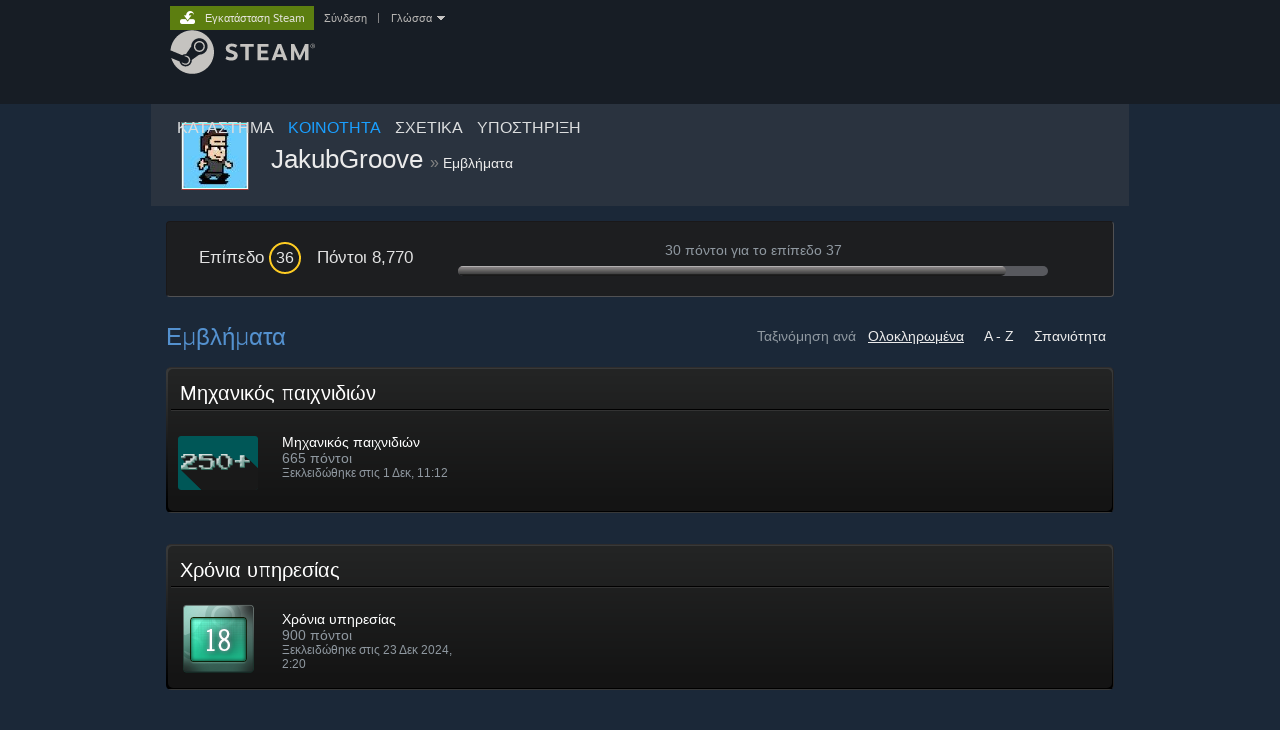

--- FILE ---
content_type: text/html; charset=UTF-8
request_url: https://steamcommunity.com/id/jakubgroove/badges/?l=greek
body_size: 11202
content:
<!DOCTYPE html>
<html class=" responsive DesktopUI" lang="el"  >
<head>
	<meta http-equiv="Content-Type" content="text/html; charset=UTF-8">
			<meta name="viewport" content="width=device-width,initial-scale=1">
		<meta name="theme-color" content="#171a21">
		<title>Κοινότητα Steam :: Εμβλήματα Steam</title>
	<link rel="shortcut icon" href="/favicon.ico" type="image/x-icon">

	
	
	<link href="https://community.akamai.steamstatic.com/public/shared/css/motiva_sans.css?v=G517uopaUy8x&amp;l=greek&amp;_cdn=akamai" rel="stylesheet" type="text/css">
<link href="https://community.akamai.steamstatic.com/public/shared/css/buttons.css?v=WgcGW2rjIiQ0&amp;l=greek&amp;_cdn=akamai" rel="stylesheet" type="text/css">
<link href="https://community.akamai.steamstatic.com/public/shared/css/shared_global.css?v=ZVEmo9tDxc05&amp;l=greek&amp;_cdn=akamai" rel="stylesheet" type="text/css">
<link href="https://community.akamai.steamstatic.com/public/css/globalv2.css?v=YdooKT9oS9ho&amp;l=greek&amp;_cdn=akamai" rel="stylesheet" type="text/css">
<link href="https://community.akamai.steamstatic.com/public/shared/css/motiva_sans.css?v=G517uopaUy8x&amp;l=greek&amp;_cdn=akamai" rel="stylesheet" type="text/css">
<link href="https://community.akamai.steamstatic.com/public/css/skin_1/profilev2.css?v=LvFDTBxylb0A&amp;l=greek&amp;_cdn=akamai" rel="stylesheet" type="text/css">
<link href="https://community.akamai.steamstatic.com/public/css/skin_1/badges.css?v=a33ntzZweMuX&amp;l=greek&amp;_cdn=akamai" rel="stylesheet" type="text/css">
<link href="https://community.akamai.steamstatic.com/public/shared/css/shared_responsive.css?v=T9DkP-N9nvck&amp;l=greek&amp;_cdn=akamai" rel="stylesheet" type="text/css">
<link href="https://community.akamai.steamstatic.com/public/css/skin_1/header.css?v=CMT0GkdQa1OT&amp;l=greek&amp;_cdn=akamai" rel="stylesheet" type="text/css">
<script type="text/javascript">
	var __PrototypePreserve=[];
	__PrototypePreserve[0] = Array.from;
	__PrototypePreserve[1] = Array.prototype.filter;
	__PrototypePreserve[2] = Array.prototype.flatMap;
	__PrototypePreserve[3] = Array.prototype.find;
	__PrototypePreserve[4] = Array.prototype.some;
	__PrototypePreserve[5] = Function.prototype.bind;
	__PrototypePreserve[6] = HTMLElement.prototype.scrollTo;
</script>
<script type="text/javascript" src="https://community.akamai.steamstatic.com/public/javascript/prototype-1.7.js?v=npJElBnrEO6W&amp;l=greek&amp;_cdn=akamai"></script>
<script type="text/javascript">
	Array.from = __PrototypePreserve[0] || Array.from;
	Array.prototype.filter = __PrototypePreserve[1] || Array.prototype.filter;
	Array.prototype.flatMap = __PrototypePreserve[2] || Array.prototype.flatMap;
	Array.prototype.find = __PrototypePreserve[3] || Array.prototype.find;
	Array.prototype.some = __PrototypePreserve[4] || Array.prototype.some;
	Function.prototype.bind = __PrototypePreserve[5] || Function.prototype.bind;
	HTMLElement.prototype.scrollTo = __PrototypePreserve[6] || HTMLElement.prototype.scrollTo;
</script>
<script type="text/javascript">
	var __ScriptaculousPreserve=[];
	__ScriptaculousPreserve[0] = Array.from;
	__ScriptaculousPreserve[1] = Function.prototype.bind;
	__ScriptaculousPreserve[2] = HTMLElement.prototype.scrollTo;
</script>
<script type="text/javascript" src="https://community.akamai.steamstatic.com/public/javascript/scriptaculous/_combined.js?v=pbdAKOcDIgbC&amp;l=greek&amp;_cdn=akamai&amp;load=effects,controls,slider,dragdrop"></script>
<script type="text/javascript">
	Array.from = __ScriptaculousPreserve[0] || Array.from;
	Function.prototype.bind = __ScriptaculousPreserve[1] || Function.prototype.bind;
	HTMLElement.prototype.scrollTo = __ScriptaculousPreserve[2] || HTMLElement.prototype.scrollTo;
delete String['__parseStyleElement'];  Prototype.Browser.WebKit = true;</script>
<script type="text/javascript">VALVE_PUBLIC_PATH = "https:\/\/community.akamai.steamstatic.com\/public\/";</script><script type="text/javascript" src="https://community.akamai.steamstatic.com/public/javascript/global.js?v=U6jdk9_pQEcx&amp;l=greek&amp;_cdn=akamai"></script>
<script type="text/javascript" src="https://community.akamai.steamstatic.com/public/javascript/jquery-1.11.1.min.js?v=gQHVlrK4-jX-&amp;l=greek&amp;_cdn=akamai"></script>
<script type="text/javascript" src="https://community.akamai.steamstatic.com/public/shared/javascript/tooltip.js?v=LZHsOVauqTrm&amp;l=greek&amp;_cdn=akamai"></script>
<script type="text/javascript" src="https://community.akamai.steamstatic.com/public/shared/javascript/shared_global.js?v=7vDU1Gf_nTQB&amp;l=greek&amp;_cdn=akamai"></script>
<script type="text/javascript" src="https://community.akamai.steamstatic.com/public/shared/javascript/auth_refresh.js?v=w6QbwI-5-j2S&amp;l=greek&amp;_cdn=akamai"></script>
<script type="text/javascript">Object.seal && [ Object, Array, String, Number ].map( function( builtin ) { Object.seal( builtin.prototype ); } );</script><script type="text/javascript">$J = jQuery.noConflict();
if ( typeof JSON != 'object' || !JSON.stringify || !JSON.parse ) { document.write( "<scr" + "ipt type=\"text\/javascript\" src=\"https:\/\/community.akamai.steamstatic.com\/public\/javascript\/json2.js?v=54NKNglvGTO8&amp;l=greek&amp;_cdn=akamai\"><\/script>\n" ); };
</script>
		<script type="text/javascript">
			document.addEventListener('DOMContentLoaded', function(event) {
				SetupTooltips( { tooltipCSSClass: 'community_tooltip'} );
		});
		</script><script type="text/javascript" src="https://community.akamai.steamstatic.com/public/javascript/badges.js?v=wxxHPeBfQLX7&amp;l=greek&amp;_cdn=akamai"></script>
<script type="text/javascript" src="https://community.akamai.steamstatic.com/public/shared/javascript/shared_responsive_adapter.js?v=55K7PzPzohAB&amp;l=greek&amp;_cdn=akamai"></script>

						<meta name="twitter:card" content="summary">
					<meta name="Description" content="Ο JakubGroove ξεκλείδωσε 34 εμβλήματα στο Steam, για συνολικά 8,770 εμπειρία. Επίπεδο Steam: 36.">
			
	<meta name="twitter:site" content="@steam" />

						<meta property="og:title" content="Εμβλήματα Steam του JakubGroove">
					<meta property="twitter:title" content="Εμβλήματα Steam του JakubGroove">
					<meta property="og:type" content="website">
					<meta property="fb:app_id" content="105386699540688">
					<meta property="og:description" content="Ο JakubGroove ξεκλείδωσε 34 εμβλήματα στο Steam, για συνολικά 8,770 εμπειρία. Επίπεδο Steam: 36.">
					<meta property="twitter:description" content="Ο JakubGroove ξεκλείδωσε 34 εμβλήματα στο Steam, για συνολικά 8,770 εμπειρία. Επίπεδο Steam: 36.">
			
	
			<link rel="image_src" href="https://avatars.akamai.steamstatic.com/407e171f8e2bfb63d5b0e2fc1e546514b1636f86_medium.jpg">
		<meta property="og:image" content="https://avatars.akamai.steamstatic.com/407e171f8e2bfb63d5b0e2fc1e546514b1636f86_medium.jpg">
		<meta name="twitter:image" content="https://avatars.akamai.steamstatic.com/407e171f8e2bfb63d5b0e2fc1e546514b1636f86_medium.jpg" />
				
	
	
	
	
	</head>
<body class="flat_page responsive_page ">


<div class="responsive_page_frame with_header">
						<div role="navigation" class="responsive_page_menu_ctn mainmenu" aria-label="Μενού για κινητές συσκευές">
				<div class="responsive_page_menu"  id="responsive_page_menu">
										<div class="mainmenu_contents">
						<div class="mainmenu_contents_items">
															<a class="menuitem" href="https://steamcommunity.com/login/home/?goto=id%2Fjakubgroove%2Fbadges%2F%3Fl%3Dgreek">
									Σύνδεση								</a>
															<a class="menuitem supernav" href="https://store.steampowered.com/" data-tooltip-type="selector" data-tooltip-content=".submenu_Store">
				Κατάστημα			</a>
			<div class="submenu_Store" style="display: none;" data-submenuid="Store">
														<a class="submenuitem" href="https://store.steampowered.com/">
						Αρχική											</a>
														<a class="submenuitem" href="https://store.steampowered.com/explore/">
						Σειρά ανακάλυψης											</a>
														<a class="submenuitem" href="https://steamcommunity.com/my/wishlist/">
						Λίστα Επιθυμιών											</a>
														<a class="submenuitem" href="https://store.steampowered.com/points/shop/">
						Μαγαζί Πόντων											</a>
														<a class="submenuitem" href="https://store.steampowered.com/news/">
						Νέα											</a>
														<a class="submenuitem" href="https://store.steampowered.com/stats/">
						Στατιστικά											</a>
							</div>
										<a class="menuitem supernav supernav_active" href="https://steamcommunity.com/" data-tooltip-type="selector" data-tooltip-content=".submenu_Community">
				Κοινότητα			</a>
			<div class="submenu_Community" style="display: none;" data-submenuid="Community">
														<a class="submenuitem" href="https://steamcommunity.com/">
						Αρχική											</a>
														<a class="submenuitem" href="https://steamcommunity.com/discussions/">
						Συζητήσεις											</a>
														<a class="submenuitem" href="https://steamcommunity.com/workshop/">
						Εργαστήρι											</a>
														<a class="submenuitem" href="https://steamcommunity.com/market/">
						Αγορά											</a>
														<a class="submenuitem" href="https://steamcommunity.com/?subsection=broadcasts">
						Μεταδόσεις											</a>
							</div>
										<a class="menuitem " href="https://store.steampowered.com/about/">
				Σχετικά			</a>
										<a class="menuitem " href="https://help.steampowered.com/el/">
				Υποστήριξη			</a>
			
							<div class="minor_menu_items">
																								<div class="menuitem change_language_action">
									Αλλαγή γλώσσας								</div>
																																	<a class="menuitem" href="https://store.steampowered.com/mobile" target="_blank" rel="noreferrer">Αποκτήστε την εφαρμογή Steam για κινητές συσκευές</a>
																									<div class="menuitem" role="link" onclick="Responsive_RequestDesktopView();">
										Προβολή ιστοσελίδας για υπολογιστές									</div>
															</div>
						</div>
						<div class="mainmenu_footer_spacer  "></div>
						<div class="mainmenu_footer">
															<div class="mainmenu_footer_logo"><img src="https://community.akamai.steamstatic.com/public/shared/images/responsive/footerLogo_valve_new.png"></div>
								© Valve Corporation. Με επιφύλαξη κάθε νόμιμου δικαιώματος. Όλα τα εμπορικά σήματα είναι ιδιοκτησία των αντίστοιχων δικαιούχων τους στις ΗΠΑ και σε άλλες χώρες.								<span class="mainmenu_valve_links">
									<a href="https://store.steampowered.com/privacy_agreement/" target="_blank">Πολιτική Απορρήτου</a>
									&nbsp;| &nbsp;<a href="http://www.valvesoftware.com/legal.htm" target="_blank">Νομικά</a>
									&nbsp;| &nbsp;<a href="https://help.steampowered.com/faqs/view/10BB-D27A-6378-4436" target="_blank">Προσβασιμότητα</a>
									&nbsp;| &nbsp;<a href="https://store.steampowered.com/subscriber_agreement/" target="_blank">Συμφωνητικό Συνδρομητή Steam</a>
									&nbsp;| &nbsp;<a href="https://store.steampowered.com/steam_refunds/" target="_blank">Επιστροφές χρημάτων</a>
								</span>
													</div>
					</div>
									</div>
			</div>
		
		<div class="responsive_local_menu_tab"></div>

		<div class="responsive_page_menu_ctn localmenu">
			<div class="responsive_page_menu"  id="responsive_page_local_menu" data-panel="{&quot;onOptionsActionDescription&quot;:&quot;#filter_toggle&quot;,&quot;onOptionsButton&quot;:&quot;Responsive_ToggleLocalMenu()&quot;,&quot;onCancelButton&quot;:&quot;Responsive_ToggleLocalMenu()&quot;}">
				<div class="localmenu_content" data-panel="{&quot;maintainY&quot;:true,&quot;bFocusRingRoot&quot;:true,&quot;flow-children&quot;:&quot;column&quot;}">
				</div>
			</div>
		</div>



					<div class="responsive_header">
				<div class="responsive_header_content">
					<div id="responsive_menu_logo">
						<img src="https://community.akamai.steamstatic.com/public/shared/images/responsive/header_menu_hamburger.png" height="100%">
											</div>
					<div class="responsive_header_logo">
						<a href="https://store.steampowered.com/">
															<img src="https://community.akamai.steamstatic.com/public/shared/images/responsive/header_logo.png" height="36" border="0" alt="STEAM">
													</a>
					</div>
									</div>
			</div>
		
		<div class="responsive_page_content_overlay">

		</div>

		<div class="responsive_fixonscroll_ctn nonresponsive_hidden ">
		</div>
	
	<div class="responsive_page_content">

		<div role="banner" id="global_header" data-panel="{&quot;flow-children&quot;:&quot;row&quot;}">
	<div class="content">
		<div class="logo">
			<span id="logo_holder">
									<a href="https://store.steampowered.com/" aria-label="Σύνδεσμος προς την αρχική σελίδα του Steam">
						<img src="https://community.akamai.steamstatic.com/public/shared/images/header/logo_steam.svg?t=962016" width="176" height="44" alt="Σύνδεσμος προς την αρχική σελίδα του Steam">
					</a>
							</span>
		</div>

			<div role="navigation" class="supernav_container" aria-label="Ενιαίο μενού">
								<a class="menuitem supernav" href="https://store.steampowered.com/" data-tooltip-type="selector" data-tooltip-content=".submenu_Store">
				ΚΑΤΑΣΤΗΜΑ			</a>
			<div class="submenu_Store" style="display: none;" data-submenuid="Store">
														<a class="submenuitem" href="https://store.steampowered.com/">
						Αρχική											</a>
														<a class="submenuitem" href="https://store.steampowered.com/explore/">
						Σειρά ανακάλυψης											</a>
														<a class="submenuitem" href="https://steamcommunity.com/my/wishlist/">
						Λίστα Επιθυμιών											</a>
														<a class="submenuitem" href="https://store.steampowered.com/points/shop/">
						Μαγαζί Πόντων											</a>
														<a class="submenuitem" href="https://store.steampowered.com/news/">
						Νέα											</a>
														<a class="submenuitem" href="https://store.steampowered.com/stats/">
						Στατιστικά											</a>
							</div>
										<a class="menuitem supernav supernav_active" href="https://steamcommunity.com/" data-tooltip-type="selector" data-tooltip-content=".submenu_Community">
				ΚΟΙΝΟΤΗΤΑ			</a>
			<div class="submenu_Community" style="display: none;" data-submenuid="Community">
														<a class="submenuitem" href="https://steamcommunity.com/">
						Αρχική											</a>
														<a class="submenuitem" href="https://steamcommunity.com/discussions/">
						Συζητήσεις											</a>
														<a class="submenuitem" href="https://steamcommunity.com/workshop/">
						Εργαστήρι											</a>
														<a class="submenuitem" href="https://steamcommunity.com/market/">
						Αγορά											</a>
														<a class="submenuitem" href="https://steamcommunity.com/?subsection=broadcasts">
						Μεταδόσεις											</a>
							</div>
										<a class="menuitem " href="https://store.steampowered.com/about/">
				Σχετικά			</a>
										<a class="menuitem " href="https://help.steampowered.com/el/">
				ΥΠΟΣΤΗΡΙΞΗ			</a>
				</div>
	<script type="text/javascript">
		jQuery(function($) {
			$('#global_header .supernav').v_tooltip({'location':'bottom', 'destroyWhenDone': false, 'tooltipClass': 'supernav_content', 'offsetY':-6, 'offsetX': 1, 'horizontalSnap': 4, 'tooltipParent': '#global_header .supernav_container', 'correctForScreenSize': false});
		});
	</script>

		<div id="global_actions">
			<div role="navigation" id="global_action_menu" aria-label="Μενού λογαριασμού">
									<a class="header_installsteam_btn header_installsteam_btn_green" href="https://store.steampowered.com/about/">
						<div class="header_installsteam_btn_content">
							Εγκατάσταση Steam						</div>
					</a>
				
				
									<a class="global_action_link" href="https://steamcommunity.com/login/home/?goto=id%2Fjakubgroove%2Fbadges%2F%3Fl%3Dgreek">Σύνδεση</a>
											&nbsp;|&nbsp;
						<span class="pulldown global_action_link" id="language_pulldown" onclick="ShowMenu( this, 'language_dropdown', 'right' );">Γλώσσα</span>
						<div class="popup_block_new" id="language_dropdown" style="display: none;">
							<div class="popup_body popup_menu">
																																					<a class="popup_menu_item tight" href="?l=schinese" onclick="ChangeLanguage( 'schinese' ); return false;">简体中文 (Απλοποιημένα κινεζικά)</a>
																													<a class="popup_menu_item tight" href="?l=tchinese" onclick="ChangeLanguage( 'tchinese' ); return false;">繁體中文 (Παραδοσιακά κινεζικά)</a>
																													<a class="popup_menu_item tight" href="?l=japanese" onclick="ChangeLanguage( 'japanese' ); return false;">日本語 (Ιαπωνικά)</a>
																													<a class="popup_menu_item tight" href="?l=koreana" onclick="ChangeLanguage( 'koreana' ); return false;">한국어 (Κορεατικά)</a>
																													<a class="popup_menu_item tight" href="?l=thai" onclick="ChangeLanguage( 'thai' ); return false;">ไทย (Ταϊλανδικά)</a>
																													<a class="popup_menu_item tight" href="?l=bulgarian" onclick="ChangeLanguage( 'bulgarian' ); return false;">Български (Βουλγαρικά)</a>
																													<a class="popup_menu_item tight" href="?l=czech" onclick="ChangeLanguage( 'czech' ); return false;">Čeština (Τσεχικά)</a>
																													<a class="popup_menu_item tight" href="?l=danish" onclick="ChangeLanguage( 'danish' ); return false;">Dansk (Δανικά)</a>
																													<a class="popup_menu_item tight" href="?l=german" onclick="ChangeLanguage( 'german' ); return false;">Deutsch (Γερμανικά)</a>
																													<a class="popup_menu_item tight" href="?l=english" onclick="ChangeLanguage( 'english' ); return false;">English (Αγγλικά)</a>
																													<a class="popup_menu_item tight" href="?l=spanish" onclick="ChangeLanguage( 'spanish' ); return false;">Español – España (Ισπανικά – Ισπανία)</a>
																													<a class="popup_menu_item tight" href="?l=latam" onclick="ChangeLanguage( 'latam' ); return false;">Español – Latinoamérica (Ισπανικά – Λατινική Αμερική)</a>
																																							<a class="popup_menu_item tight" href="?l=french" onclick="ChangeLanguage( 'french' ); return false;">Français (Γαλλικά)</a>
																													<a class="popup_menu_item tight" href="?l=italian" onclick="ChangeLanguage( 'italian' ); return false;">Italiano (Ιταλικά)</a>
																													<a class="popup_menu_item tight" href="?l=indonesian" onclick="ChangeLanguage( 'indonesian' ); return false;">Bahasa Indonesia (Ινδονησιακά)</a>
																													<a class="popup_menu_item tight" href="?l=hungarian" onclick="ChangeLanguage( 'hungarian' ); return false;">Magyar (Ουγγρικά)</a>
																													<a class="popup_menu_item tight" href="?l=dutch" onclick="ChangeLanguage( 'dutch' ); return false;">Nederlands (Ολλανδικά)</a>
																													<a class="popup_menu_item tight" href="?l=norwegian" onclick="ChangeLanguage( 'norwegian' ); return false;">Norsk (Νορβηγικά)</a>
																													<a class="popup_menu_item tight" href="?l=polish" onclick="ChangeLanguage( 'polish' ); return false;">Polski (Πολωνικά)</a>
																													<a class="popup_menu_item tight" href="?l=portuguese" onclick="ChangeLanguage( 'portuguese' ); return false;">Português (Πορτογαλικά – Πορτογαλία)</a>
																													<a class="popup_menu_item tight" href="?l=brazilian" onclick="ChangeLanguage( 'brazilian' ); return false;">Português – Brasil (Πορτογαλικά – Βραζιλία)</a>
																													<a class="popup_menu_item tight" href="?l=romanian" onclick="ChangeLanguage( 'romanian' ); return false;">Română (Ρουμανικά)</a>
																													<a class="popup_menu_item tight" href="?l=russian" onclick="ChangeLanguage( 'russian' ); return false;">Русский (Ρωσικά)</a>
																													<a class="popup_menu_item tight" href="?l=finnish" onclick="ChangeLanguage( 'finnish' ); return false;">Suomi (Φινλανδικά)</a>
																													<a class="popup_menu_item tight" href="?l=swedish" onclick="ChangeLanguage( 'swedish' ); return false;">Svenska (Σουηδικά)</a>
																													<a class="popup_menu_item tight" href="?l=turkish" onclick="ChangeLanguage( 'turkish' ); return false;">Türkçe (Τουρκικά)</a>
																													<a class="popup_menu_item tight" href="?l=vietnamese" onclick="ChangeLanguage( 'vietnamese' ); return false;">Tiếng Việt (Βιετναμικά)</a>
																													<a class="popup_menu_item tight" href="?l=ukrainian" onclick="ChangeLanguage( 'ukrainian' ); return false;">Українська (Ουκρανικά)</a>
																									<a class="popup_menu_item tight" href="https://www.valvesoftware.com/en/contact?contact-person=Translation%20Team%20Feedback" target="_blank">Αναφορά προβλήματος μετάφρασης</a>
							</div>
						</div>
												</div>
					</div>
			</div>
</div>
<script type="text/javascript">
	g_sessionID = "4b1e4d79327aa0356a6d6ad1";
	g_steamID = false;
	g_strLanguage = "greek";
	g_SNR = '2_100300_badges_';
	g_bAllowAppImpressions = true;
		g_ContentDescriptorPreferences = [1,3,4];

	

	// We always want to have the timezone cookie set for PHP to use
	setTimezoneCookies();

	$J( function() {

		InitMiniprofileHovers(( 'https%3A%2F%2Fsteamcommunity.com' ));
		InitEmoticonHovers();
		ApplyAdultContentPreferences();
	});

	$J( function() { InitEconomyHovers( "https:\/\/community.akamai.steamstatic.com\/public\/css\/skin_1\/economy.css?v=y0DEvVieJ9Nb&l=greek&_cdn=akamai", "https:\/\/community.akamai.steamstatic.com\/public\/javascript\/economy_common.js?v=dYzQu8lLLFdK&l=greek&_cdn=akamai", "https:\/\/community.akamai.steamstatic.com\/public\/javascript\/economy.js?v=dkJ6rg1qqS0m&l=greek&_cdn=akamai" );});</script>

		<div role="main" class="responsive_page_template_content" id="responsive_page_template_content" data-panel="{&quot;autoFocus&quot;:true}" >

			<script type="text/javascript">
	var g_strProfileURL = 'https://steamcommunity.com/id/jakubgroove';
</script>
<div class="pagecontent">
	<div class="profile_small_header_bg">
	<div class="profile_small_header_texture" data-panel="{&quot;flow-children&quot;:&quot;row&quot;}">
		<a href="https://steamcommunity.com/id/jakubgroove">
			<div class="profile_small_header_avatar">
				<div class="playerAvatar medium offline">
												<div class="profile_avatar_frame">
					<picture>
						<source media="(prefers-reduced-motion: reduce)" srcset="https://shared.akamai.steamstatic.com/community_assets/images/items/601220/0febea9baad379af11cdb3cc8c41ea77bf822813.png"></source>
						<source srcset="https://shared.akamai.steamstatic.com/community_assets/images/items/601220/f12e03ad412fa9c27e6d1443b2d1b1028dbf2faa.png"></source>
						<img src="https://shared.akamai.steamstatic.com/community_assets/images/items/601220/f12e03ad412fa9c27e6d1443b2d1b1028dbf2faa.png">
					</picture>
				</div>
													<picture>
				<source media="(prefers-reduced-motion: reduce)" srcset="https://avatars.akamai.steamstatic.com/407e171f8e2bfb63d5b0e2fc1e546514b1636f86_medium.jpg"></source>
				<img srcset="https://avatars.akamai.steamstatic.com/407e171f8e2bfb63d5b0e2fc1e546514b1636f86_medium.jpg" >
			</picture>
						</div>
			</div>
		</a>
		<div class="profile_small_header_text">
			<span class="profile_small_header_name">
				<a class="whiteLink persona_name_text_content" href="https://steamcommunity.com/id/jakubgroove">
					JakubGroove				</a>
			</span>
							<span class="profile_small_header_arrow">&raquo;</span>
				<a class="whiteLink"  href="https://steamcommunity.com/id/jakubgroove/badges/"><span class="profile_small_header_location">Εμβλήματα</span></a>
			
					</div>
			</div>
</div>
	<div class="maincontent">

					<div class="profile_xp_block">
				<div class="profile_xp_block_left">
					<span class="profile_xp_block_level">Επίπεδο <span class="friendPlayerLevel lvl_30"><span class="friendPlayerLevelNum">36</span></span></span>
					<span class="profile_xp_block_xp">Πόντοι 8,770</span>
				</div>
								<div class="profile_xp_block_mid">
					<div class="profile_xp_block_remaining">30 πόντοι για το επίπεδο 37</div>
					<div class="profile_xp_block_remaining_bar">
						<div class="profile_xp_block_remaining_bar_progress" style="width: 93%"></div>
					</div>
				</div>
				<div style="clear: both"></div>
			</div>
		
		
		<div class="profile_badges_header">
			<div class="profile_badges_sortoptions">
				<span>Ταξινόμηση ανά</span>
									<a class="badge_sort_option whiteLink active" href="https://steamcommunity.com/id/jakubgroove/badges/?sort=c">
						Ολοκληρωμένα					</a>
									<a class="badge_sort_option whiteLink " href="https://steamcommunity.com/id/jakubgroove/badges/?sort=a">
						A - Z					</a>
									<a class="badge_sort_option whiteLink " href="https://steamcommunity.com/id/jakubgroove/badges/?sort=r">
						Σπανιότητα					</a>
							</div>
			<div class="profile_badges_header_title">
				Εμβλήματα			</div>
		</div>

		
		<div class="badges_sheet">
							<div id="image_group_scroll_badge_images_badge_13"></div><script type="text/javascript">$J( function() { LoadImageGroupOnScroll( 'image_group_scroll_badge_images_badge_13', 'badge_images_badge_13' ); } );</script>				<div data-panel="{&quot;clickOnActivate&quot;:&quot;firstChild&quot;}" role="button" class="badge_row is_link">
					<a class="badge_row_overlay" href="https://steamcommunity.com/id/jakubgroove/badges/13"></a>
					<div class="badge_row_inner">
						<div class="badge_title_row">
															<div class="badge_title">
									Μηχανικός παιχνιδιών									&nbsp;<span class="badge_view_details">Προβολή λεπτομερειών</span>
								</div>
													</div>
						<div class="badge_title_rule"></div>
						<div class="badge_content">
							
							<div class="badge_current">
																	<div class="badge_info">
										<div class="badge_info_image">
											<img src="https://community.akamai.steamstatic.com/public/shared/images/trans.gif" data-delayed-image-group="badge_images_badge_13" data-delayed-image="https://community.akamai.steamstatic.com/public/images/badges/13_gamecollector/250_80.png?v=4" class="badge_icon">
										</div>
										<div class="badge_info_description">
											<div class="badge_info_title">Μηχανικός παιχνιδιών</div>
											<div>
																								665 πόντοι											</div>
											<div class="badge_info_unlocked">
												Ξεκλειδώθηκε στις 1 Δεκ, 11:12											</div>
										</div>
									</div>
																							</div>

							
							<div style="clear: both;"></div>
						</div>
					</div>
				</div>
							<div id="image_group_scroll_badge_images_badge_1"></div><script type="text/javascript">$J( function() { LoadImageGroupOnScroll( 'image_group_scroll_badge_images_badge_1', 'badge_images_badge_1' ); } );</script>				<div data-panel="{&quot;clickOnActivate&quot;:&quot;firstChild&quot;}" role="button" class="badge_row is_link">
					<a class="badge_row_overlay" href="https://steamcommunity.com/id/jakubgroove/badges/1"></a>
					<div class="badge_row_inner">
						<div class="badge_title_row">
															<div class="badge_title">
									Χρόνια υπηρεσίας									&nbsp;<span class="badge_view_details">Προβολή λεπτομερειών</span>
								</div>
													</div>
						<div class="badge_title_rule"></div>
						<div class="badge_content">
							
							<div class="badge_current">
																	<div class="badge_info">
										<div class="badge_info_image">
											<img src="https://community.akamai.steamstatic.com/public/shared/images/trans.gif" data-delayed-image-group="badge_images_badge_1" data-delayed-image="https://community.akamai.steamstatic.com/public/images/badges/02_years/steamyears18_80.png" class="badge_icon">
										</div>
										<div class="badge_info_description">
											<div class="badge_info_title">Χρόνια υπηρεσίας</div>
											<div>
																								900 πόντοι											</div>
											<div class="badge_info_unlocked">
												Ξεκλειδώθηκε στις 23 Δεκ 2024, 2:20											</div>
										</div>
									</div>
																							</div>

							
							<div style="clear: both;"></div>
						</div>
					</div>
				</div>
							<div id="image_group_scroll_badge_images_badge_68"></div><script type="text/javascript">$J( function() { LoadImageGroupOnScroll( 'image_group_scroll_badge_images_badge_68', 'badge_images_badge_68' ); } );</script>				<div data-panel="{&quot;clickOnActivate&quot;:&quot;firstChild&quot;}" role="button" class="badge_row is_link">
					<a class="badge_row_overlay" href="https://steamcommunity.com/id/jakubgroove/badges/68"></a>
					<div class="badge_row_inner">
						<div class="badge_title_row">
															<div class="badge_title">
									Steam Replay 2024									&nbsp;<span class="badge_view_details">Προβολή λεπτομερειών</span>
								</div>
													</div>
						<div class="badge_title_rule"></div>
						<div class="badge_content">
							
							<div class="badge_current">
																	<div class="badge_info">
										<div class="badge_info_image">
											<img src="https://community.akamai.steamstatic.com/public/shared/images/trans.gif" data-delayed-image-group="badge_images_badge_68" data-delayed-image="https://community.akamai.steamstatic.com/public/images/badges/generic/YIR2024_80.png" class="badge_icon">
										</div>
										<div class="badge_info_description">
											<div class="badge_info_title">Steam Replay 2024</div>
											<div>
																								50 πόντοι											</div>
											<div class="badge_info_unlocked">
												Ξεκλειδώθηκε στις 19 Δεκ 2024, 2:06											</div>
										</div>
									</div>
																							</div>

							
							<div style="clear: both;"></div>
						</div>
					</div>
				</div>
							<div id="image_group_scroll_badge_images_badge_66"></div><script type="text/javascript">$J( function() { LoadImageGroupOnScroll( 'image_group_scroll_badge_images_badge_66', 'badge_images_badge_66' ); } );</script>				<div data-panel="{&quot;clickOnActivate&quot;:&quot;firstChild&quot;}" role="button" class="badge_row is_link">
					<a class="badge_row_overlay" href="https://steamcommunity.com/id/jakubgroove/badges/66"></a>
					<div class="badge_row_inner">
						<div class="badge_title_row">
															<div class="badge_title">
									Steam Replay 2023									&nbsp;<span class="badge_view_details">Προβολή λεπτομερειών</span>
								</div>
													</div>
						<div class="badge_title_rule"></div>
						<div class="badge_content">
							
							<div class="badge_current">
																	<div class="badge_info">
										<div class="badge_info_image">
											<img src="https://community.akamai.steamstatic.com/public/shared/images/trans.gif" data-delayed-image-group="badge_images_badge_66" data-delayed-image="https://community.akamai.steamstatic.com/public/images/badges/generic/YIR2023_80.png" class="badge_icon">
										</div>
										<div class="badge_info_description">
											<div class="badge_info_title">Steam Replay 2023</div>
											<div>
																								50 πόντοι											</div>
											<div class="badge_info_unlocked">
												Ξεκλειδώθηκε στις 19 Δεκ 2023, 21:46											</div>
										</div>
									</div>
																							</div>

							
							<div style="clear: both;"></div>
						</div>
					</div>
				</div>
							<div id="image_group_scroll_badge_images_badge_64"></div><script type="text/javascript">$J( function() { LoadImageGroupOnScroll( 'image_group_scroll_badge_images_badge_64', 'badge_images_badge_64' ); } );</script>				<div data-panel="{&quot;clickOnActivate&quot;:&quot;firstChild&quot;}" role="button" class="badge_row is_link">
					<a class="badge_row_overlay" href="https://steamcommunity.com/id/jakubgroove/badges/64"></a>
					<div class="badge_row_inner">
						<div class="badge_title_row">
															<div class="badge_title">
									Steam Replay 2022									&nbsp;<span class="badge_view_details">Προβολή λεπτομερειών</span>
								</div>
													</div>
						<div class="badge_title_rule"></div>
						<div class="badge_content">
							
							<div class="badge_current">
																	<div class="badge_info">
										<div class="badge_info_image">
											<img src="https://community.akamai.steamstatic.com/public/shared/images/trans.gif" data-delayed-image-group="badge_images_badge_64" data-delayed-image="https://community.akamai.steamstatic.com/public/images/badges/generic/Replay2022_80.png" class="badge_icon">
										</div>
										<div class="badge_info_description">
											<div class="badge_info_title">Steam Replay 2022</div>
											<div>
																								50 πόντοι											</div>
											<div class="badge_info_unlocked">
												Ξεκλειδώθηκε στις 26 Δεκ 2022, 10:53											</div>
										</div>
									</div>
																							</div>

							
							<div style="clear: both;"></div>
						</div>
					</div>
				</div>
							<div id="image_group_scroll_badge_images_badge_48"></div><script type="text/javascript">$J( function() { LoadImageGroupOnScroll( 'image_group_scroll_badge_images_badge_48', 'badge_images_badge_48' ); } );</script>				<div data-panel="{&quot;clickOnActivate&quot;:&quot;firstChild&quot;}" role="button" class="badge_row is_link">
					<a class="badge_row_overlay" href="https://steamcommunity.com/id/jakubgroove/badges/48"></a>
					<div class="badge_row_inner">
						<div class="badge_title_row">
															<div class="badge_title">
									Συνεισφορέας κοινότητας									&nbsp;<span class="badge_view_details">Προβολή λεπτομερειών</span>
								</div>
													</div>
						<div class="badge_title_rule"></div>
						<div class="badge_content">
							
							<div class="badge_current">
																	<div class="badge_info">
										<div class="badge_info_image">
											<img src="https://community.akamai.steamstatic.com/public/shared/images/trans.gif" data-delayed-image-group="badge_images_badge_48" data-delayed-image="https://community.akamai.steamstatic.com/public/images/badges/48_communitycontributor/1_80.png?v=2" class="badge_icon">
										</div>
										<div class="badge_info_description">
											<div class="badge_info_title">Συνεισφορέας κοινότητας</div>
											<div>
																								20 πόντοι											</div>
											<div class="badge_info_unlocked">
												Ξεκλειδώθηκε στις 20 Δεκ 2022, 11:53											</div>
										</div>
									</div>
																							</div>

							
							<div style="clear: both;"></div>
						</div>
					</div>
				</div>
							<div id="image_group_scroll_badge_images_badge_44"></div><script type="text/javascript">$J( function() { LoadImageGroupOnScroll( 'image_group_scroll_badge_images_badge_44', 'badge_images_badge_44' ); } );</script>				<div data-panel="{&quot;clickOnActivate&quot;:&quot;firstChild&quot;}" role="button" class="badge_row is_link">
					<a class="badge_row_overlay" href="https://steamcommunity.com/id/jakubgroove/badges/44"></a>
					<div class="badge_row_inner">
						<div class="badge_title_row">
															<div class="badge_title">
									Έμβλημα Χειμώνα 2019									&nbsp;<span class="badge_view_details">Προβολή λεπτομερειών</span>
								</div>
													</div>
						<div class="badge_title_rule"></div>
						<div class="badge_content">
							
							<div class="badge_current">
																	<div class="badge_info">
										<div class="badge_info_image">
											<img src="https://community.akamai.steamstatic.com/public/shared/images/trans.gif" data-delayed-image-group="badge_images_badge_44" data-delayed-image="https://community.akamai.steamstatic.com/public/images/badges/44_winter2019/level10_80.png" class="badge_icon">
										</div>
										<div class="badge_info_description">
											<div class="badge_info_title">Έμβλημα Χειμώνα 2019</div>
											<div>
																								2,500 πόντοι											</div>
											<div class="badge_info_unlocked">
												Ξεκλειδώθηκε στις 30 Δεκ 2019, 12:31											</div>
										</div>
									</div>
																							</div>

							
							<div style="clear: both;"></div>
						</div>
					</div>
				</div>
							<div id="image_group_scroll_badge_images_badge_33"></div><script type="text/javascript">$J( function() { LoadImageGroupOnScroll( 'image_group_scroll_badge_images_badge_33', 'badge_images_badge_33' ); } );</script>				<div data-panel="{&quot;clickOnActivate&quot;:&quot;firstChild&quot;}" role="button" class="badge_row is_link">
					<a class="badge_row_overlay" href="https://steamcommunity.com/id/jakubgroove/badges/33"></a>
					<div class="badge_row_inner">
						<div class="badge_title_row">
															<div class="badge_title">
									Χειμώνας 2018 - Συλλέκτης μπιχλιμπιδιών									&nbsp;<span class="badge_view_details">Προβολή λεπτομερειών</span>
								</div>
													</div>
						<div class="badge_title_rule"></div>
						<div class="badge_content">
							
							<div class="badge_current">
																	<div class="badge_info">
										<div class="badge_info_image">
											<img src="https://community.akamai.steamstatic.com/public/shared/images/trans.gif" data-delayed-image-group="badge_images_badge_33" data-delayed-image="https://community.akamai.steamstatic.com/public/images/badges/33_cozycottage2018/10_80.png" class="badge_icon">
										</div>
										<div class="badge_info_description">
											<div class="badge_info_title">Χειμώνας 2018 - Συλλέκτης μπιχλιμπιδιών</div>
											<div>
																								210 πόντοι											</div>
											<div class="badge_info_unlocked">
												Ξεκλειδώθηκε στις 30 Δεκ 2018, 4:44											</div>
										</div>
									</div>
																							</div>

							
							<div style="clear: both;"></div>
						</div>
					</div>
				</div>
							<div id="image_group_scroll_badge_images_gamebadge_379430_1_0"></div><script type="text/javascript">$J( function() { LoadImageGroupOnScroll( 'image_group_scroll_badge_images_gamebadge_379430_1_0', 'badge_images_gamebadge_379430_1_0' ); } );</script>				<div data-panel="{&quot;clickOnActivate&quot;:&quot;firstChild&quot;}" role="button" class="badge_row is_link">
					<a class="badge_row_overlay" href="https://steamcommunity.com/id/jakubgroove/gamecards/379430/"></a>
					<div class="badge_row_inner">
						<div class="badge_title_row">
															<div class="badge_title_stats">
																		<div class="badge_title_stats_content">
										<div class="badge_title_stats_playtime">
											&nbsp;
																							108 ώρες συνολικά																					</div>
										<div class="badge_title_stats_drops">
																					</div>
									</div>
								</div>
								<div class="badge_title">
									Kingdom Come: Deliverance																		&nbsp;<span class="badge_view_details">Προβολή λεπτομερειών</span>
								</div>
													</div>
						<div class="badge_title_rule"></div>
						<div class="badge_content">
							
							<div class="badge_current">
																	<div class="badge_info">
										<div class="badge_info_image">
											<img src="https://community.akamai.steamstatic.com/public/shared/images/trans.gif" data-delayed-image-group="badge_images_gamebadge_379430_1_0" data-delayed-image="https://cdn.akamai.steamstatic.com/steamcommunity/public/images/items/379430/0d823e50bfb665654cdc1ce9ea208b565d0ecf7e.png" class="badge_icon">
										</div>
										<div class="badge_info_description">
											<div class="badge_info_title">Serf</div>
											<div>
																									Επίπεδο 1,
																								100 πόντοι											</div>
											<div class="badge_info_unlocked">
												Ξεκλειδώθηκε στις 17 Νοε 2018, 1:00											</div>
										</div>
									</div>
																							</div>

							
							<div style="clear: both;"></div>
						</div>
					</div>
				</div>
							<div id="image_group_scroll_badge_images_gamebadge_292030_1_0"></div><script type="text/javascript">$J( function() { LoadImageGroupOnScroll( 'image_group_scroll_badge_images_gamebadge_292030_1_0', 'badge_images_gamebadge_292030_1_0' ); } );</script>				<div data-panel="{&quot;clickOnActivate&quot;:&quot;firstChild&quot;}" role="button" class="badge_row is_link">
					<a class="badge_row_overlay" href="https://steamcommunity.com/id/jakubgroove/gamecards/292030/"></a>
					<div class="badge_row_inner">
						<div class="badge_title_row">
															<div class="badge_title_stats">
																		<div class="badge_title_stats_content">
										<div class="badge_title_stats_playtime">
											&nbsp;
																							121 ώρες συνολικά																					</div>
										<div class="badge_title_stats_drops">
																					</div>
									</div>
								</div>
								<div class="badge_title">
									The Witcher 3: Wild Hunt																		&nbsp;<span class="badge_view_details">Προβολή λεπτομερειών</span>
								</div>
													</div>
						<div class="badge_title_rule"></div>
						<div class="badge_content">
							
							<div class="badge_current">
																	<div class="badge_info">
										<div class="badge_info_image">
											<img src="https://community.akamai.steamstatic.com/public/shared/images/trans.gif" data-delayed-image-group="badge_images_gamebadge_292030_1_0" data-delayed-image="https://cdn.akamai.steamstatic.com/steamcommunity/public/images/items/292030/a97dc0b77010620beef6899d68bd749a557eccf0.png" class="badge_icon">
										</div>
										<div class="badge_info_description">
											<div class="badge_info_title">Quen</div>
											<div>
																									Επίπεδο 3,
																								300 πόντοι											</div>
											<div class="badge_info_unlocked">
												Ξεκλειδώθηκε στις 17 Νοε 2018, 0:58											</div>
										</div>
									</div>
																							</div>

							
							<div style="clear: both;"></div>
						</div>
					</div>
				</div>
							<div id="image_group_scroll_badge_images_gamebadge_255710_1_0"></div><script type="text/javascript">$J( function() { LoadImageGroupOnScroll( 'image_group_scroll_badge_images_gamebadge_255710_1_0', 'badge_images_gamebadge_255710_1_0' ); } );</script>				<div data-panel="{&quot;clickOnActivate&quot;:&quot;firstChild&quot;}" role="button" class="badge_row is_link">
					<a class="badge_row_overlay" href="https://steamcommunity.com/id/jakubgroove/gamecards/255710/"></a>
					<div class="badge_row_inner">
						<div class="badge_title_row">
															<div class="badge_title_stats">
																		<div class="badge_title_stats_content">
										<div class="badge_title_stats_playtime">
											&nbsp;
																							128 ώρες συνολικά																					</div>
										<div class="badge_title_stats_drops">
																					</div>
									</div>
								</div>
								<div class="badge_title">
									Cities: Skylines																		&nbsp;<span class="badge_view_details">Προβολή λεπτομερειών</span>
								</div>
													</div>
						<div class="badge_title_rule"></div>
						<div class="badge_content">
							
							<div class="badge_current">
																	<div class="badge_info">
										<div class="badge_info_image">
											<img src="https://community.akamai.steamstatic.com/public/shared/images/trans.gif" data-delayed-image-group="badge_images_gamebadge_255710_1_0" data-delayed-image="https://cdn.akamai.steamstatic.com/steamcommunity/public/images/items/255710/01b3d6459e8576d1a38d196450dfe7f4ae79a7b1.png" class="badge_icon">
										</div>
										<div class="badge_info_description">
											<div class="badge_info_title">The Chirper</div>
											<div>
																									Επίπεδο 5,
																								500 πόντοι											</div>
											<div class="badge_info_unlocked">
												Ξεκλειδώθηκε στις 17 Νοε 2018, 0:54											</div>
										</div>
									</div>
																							</div>

							
							<div style="clear: both;"></div>
						</div>
					</div>
				</div>
							<div id="image_group_scroll_badge_images_badge_29"></div><script type="text/javascript">$J( function() { LoadImageGroupOnScroll( 'image_group_scroll_badge_images_badge_29', 'badge_images_badge_29' ); } );</script>				<div data-panel="{&quot;clickOnActivate&quot;:&quot;firstChild&quot;}" role="button" class="badge_row is_link">
					<a class="badge_row_overlay" href="https://steamcommunity.com/id/jakubgroove/badges/29"></a>
					<div class="badge_row_inner">
						<div class="badge_title_row">
															<div class="badge_title">
									Εκπτωγήινος - Βαθμός 1									&nbsp;<span class="badge_view_details">Προβολή λεπτομερειών</span>
								</div>
													</div>
						<div class="badge_title_rule"></div>
						<div class="badge_content">
							
							<div class="badge_current">
																	<div class="badge_info">
										<div class="badge_info_image">
											<img src="https://community.akamai.steamstatic.com/public/shared/images/trans.gif" data-delayed-image-group="badge_images_badge_29" data-delayed-image="https://community.akamai.steamstatic.com/public/images/badges/29_salien/1_80.png?v=1" class="badge_icon">
										</div>
										<div class="badge_info_description">
											<div class="badge_info_title">Εκπτωγήινος - Βαθμός 1</div>
											<div>
																								50 πόντοι											</div>
											<div class="badge_info_unlocked">
												Ξεκλειδώθηκε στις 22 Ιουν 2018, 1:32											</div>
										</div>
									</div>
																							</div>

							
							<div style="clear: both;"></div>
						</div>
					</div>
				</div>
							<div id="image_group_scroll_badge_images_gamebadge_299740_1_0"></div><script type="text/javascript">$J( function() { LoadImageGroupOnScroll( 'image_group_scroll_badge_images_gamebadge_299740_1_0', 'badge_images_gamebadge_299740_1_0' ); } );</script>				<div data-panel="{&quot;clickOnActivate&quot;:&quot;firstChild&quot;}" role="button" class="badge_row is_link">
					<a class="badge_row_overlay" href="https://steamcommunity.com/id/jakubgroove/gamecards/299740/"></a>
					<div class="badge_row_inner">
						<div class="badge_title_row">
															<div class="badge_title_stats">
																		<div class="badge_title_stats_content">
										<div class="badge_title_stats_playtime">
											&nbsp;
																							5.0 ώρες συνολικά																					</div>
										<div class="badge_title_stats_drops">
																					</div>
									</div>
								</div>
								<div class="badge_title">
									Miscreated																		&nbsp;<span class="badge_view_details">Προβολή λεπτομερειών</span>
								</div>
													</div>
						<div class="badge_title_rule"></div>
						<div class="badge_content">
							
							<div class="badge_current">
																	<div class="badge_info">
										<div class="badge_info_image">
											<img src="https://community.akamai.steamstatic.com/public/shared/images/trans.gif" data-delayed-image-group="badge_images_gamebadge_299740_1_0" data-delayed-image="https://cdn.akamai.steamstatic.com/steamcommunity/public/images/items/299740/efba948729bf30fad85e95cc4471790056ec7196.png" class="badge_icon">
										</div>
										<div class="badge_info_description">
											<div class="badge_info_title">Bambi</div>
											<div>
																									Επίπεδο 1,
																								100 πόντοι											</div>
											<div class="badge_info_unlocked">
												Ξεκλειδώθηκε στις 22 Φεβ 2018, 0:32											</div>
										</div>
									</div>
																							</div>

							
							<div style="clear: both;"></div>
						</div>
					</div>
				</div>
							<div id="image_group_scroll_badge_images_gamebadge_675010_1_0"></div><script type="text/javascript">$J( function() { LoadImageGroupOnScroll( 'image_group_scroll_badge_images_gamebadge_675010_1_0', 'badge_images_gamebadge_675010_1_0' ); } );</script>				<div data-panel="{&quot;clickOnActivate&quot;:&quot;firstChild&quot;}" role="button" class="badge_row is_link">
					<a class="badge_row_overlay" href="https://steamcommunity.com/id/jakubgroove/gamecards/675010/"></a>
					<div class="badge_row_inner">
						<div class="badge_title_row">
															<div class="badge_title_stats">
																		<div class="badge_title_stats_content">
										<div class="badge_title_stats_playtime">
											&nbsp;
																							10.8 ώρες συνολικά																					</div>
										<div class="badge_title_stats_drops">
																					</div>
									</div>
								</div>
								<div class="badge_title">
									MudRunner																		&nbsp;<span class="badge_view_details">Προβολή λεπτομερειών</span>
								</div>
													</div>
						<div class="badge_title_rule"></div>
						<div class="badge_content">
							
							<div class="badge_current">
																	<div class="badge_info">
										<div class="badge_info_image">
											<img src="https://community.akamai.steamstatic.com/public/shared/images/trans.gif" data-delayed-image-group="badge_images_gamebadge_675010_1_0" data-delayed-image="https://cdn.akamai.steamstatic.com/steamcommunity/public/images/items/675010/03b5a99c519ef7f01c26a88e4dbf6581abb7425a.png" class="badge_icon">
										</div>
										<div class="badge_info_description">
											<div class="badge_info_title">Private</div>
											<div>
																									Επίπεδο 1,
																								100 πόντοι											</div>
											<div class="badge_info_unlocked">
												Ξεκλειδώθηκε στις 22 Φεβ 2018, 0:25											</div>
										</div>
									</div>
																							</div>

							
							<div style="clear: both;"></div>
						</div>
					</div>
				</div>
							<div id="image_group_scroll_badge_images_gamebadge_236870_1_0"></div><script type="text/javascript">$J( function() { LoadImageGroupOnScroll( 'image_group_scroll_badge_images_gamebadge_236870_1_0', 'badge_images_gamebadge_236870_1_0' ); } );</script>				<div data-panel="{&quot;clickOnActivate&quot;:&quot;firstChild&quot;}" role="button" class="badge_row is_link">
					<a class="badge_row_overlay" href="https://steamcommunity.com/id/jakubgroove/gamecards/236870/"></a>
					<div class="badge_row_inner">
						<div class="badge_title_row">
															<div class="badge_title_stats">
																		<div class="badge_title_stats_content">
										<div class="badge_title_stats_playtime">
											&nbsp;
																							36 ώρες συνολικά																					</div>
										<div class="badge_title_stats_drops">
																					</div>
									</div>
								</div>
								<div class="badge_title">
									HITMAN™																		&nbsp;<span class="badge_view_details">Προβολή λεπτομερειών</span>
								</div>
													</div>
						<div class="badge_title_rule"></div>
						<div class="badge_content">
							
							<div class="badge_current">
																	<div class="badge_info">
										<div class="badge_info_image">
											<img src="https://community.akamai.steamstatic.com/public/shared/images/trans.gif" data-delayed-image-group="badge_images_gamebadge_236870_1_0" data-delayed-image="https://cdn.akamai.steamstatic.com/steamcommunity/public/images/items/236870/7444d8477fe7d6d5a066708f1cb2bc320d8aa8da.png" class="badge_icon">
										</div>
										<div class="badge_info_description">
											<div class="badge_info_title">Amateur</div>
											<div>
																									Επίπεδο 1,
																								100 πόντοι											</div>
											<div class="badge_info_unlocked">
												Ξεκλειδώθηκε στις 21 Φεβ 2018, 14:34											</div>
										</div>
									</div>
																							</div>

							
							<div style="clear: both;"></div>
						</div>
					</div>
				</div>
							<div id="image_group_scroll_badge_images_gamebadge_25800_1_0"></div><script type="text/javascript">$J( function() { LoadImageGroupOnScroll( 'image_group_scroll_badge_images_gamebadge_25800_1_0', 'badge_images_gamebadge_25800_1_0' ); } );</script>				<div data-panel="{&quot;clickOnActivate&quot;:&quot;firstChild&quot;}" role="button" class="badge_row is_link">
					<a class="badge_row_overlay" href="https://steamcommunity.com/id/jakubgroove/gamecards/25800/"></a>
					<div class="badge_row_inner">
						<div class="badge_title_row">
															<div class="badge_title_stats">
																		<div class="badge_title_stats_content">
										<div class="badge_title_stats_playtime">
											&nbsp;
																							2.0 ώρες συνολικά																					</div>
										<div class="badge_title_stats_drops">
																					</div>
									</div>
								</div>
								<div class="badge_title">
									Europa Universalis III																		&nbsp;<span class="badge_view_details">Προβολή λεπτομερειών</span>
								</div>
													</div>
						<div class="badge_title_rule"></div>
						<div class="badge_content">
							
							<div class="badge_current">
																	<div class="badge_info">
										<div class="badge_info_image">
											<img src="https://community.akamai.steamstatic.com/public/shared/images/trans.gif" data-delayed-image-group="badge_images_gamebadge_25800_1_0" data-delayed-image="https://cdn.akamai.steamstatic.com/steamcommunity/public/images/items/25800/ebf6d96ff43c298039905dc5bf45e3c53b611052.png" class="badge_icon">
										</div>
										<div class="badge_info_description">
											<div class="badge_info_title">The Aztec Impire</div>
											<div>
																									Επίπεδο 1,
																								100 πόντοι											</div>
											<div class="badge_info_unlocked">
												Ξεκλειδώθηκε στις 27 Ιαν 2018, 10:01											</div>
										</div>
									</div>
																							</div>

							
							<div style="clear: both;"></div>
						</div>
					</div>
				</div>
							<div id="image_group_scroll_badge_images_badge_25"></div><script type="text/javascript">$J( function() { LoadImageGroupOnScroll( 'image_group_scroll_badge_images_badge_25', 'badge_images_badge_25' ); } );</script>				<div data-panel="{&quot;clickOnActivate&quot;:&quot;firstChild&quot;}" role="button" class="badge_row is_link">
					<a class="badge_row_overlay" href="https://steamcommunity.com/id/jakubgroove/badges/25"></a>
					<div class="badge_row_inner">
						<div class="badge_title_row">
															<div class="badge_title">
									Επιτροπή Υποψηφιοτήτων για τα Βραβεία Steam 2016									&nbsp;<span class="badge_view_details">Προβολή λεπτομερειών</span>
								</div>
													</div>
						<div class="badge_title_rule"></div>
						<div class="badge_content">
							
							<div class="badge_current">
																	<div class="badge_info">
										<div class="badge_info_image">
											<img src="https://community.akamai.steamstatic.com/public/shared/images/trans.gif" data-delayed-image-group="badge_images_badge_25" data-delayed-image="https://community.akamai.steamstatic.com/public/images/badges/25_steamawardnominations/level03_80.png" class="badge_icon">
										</div>
										<div class="badge_info_description">
											<div class="badge_info_title">Επιτροπή Υποψηφιοτήτων για τα Βραβεία Steam 2016</div>
											<div>
																								75 πόντοι											</div>
											<div class="badge_info_unlocked">
												Ξεκλειδώθηκε στις 26 Νοε 2016, 23:31											</div>
										</div>
									</div>
																							</div>

							
							<div style="clear: both;"></div>
						</div>
					</div>
				</div>
							<div id="image_group_scroll_badge_images_badge_2"></div><script type="text/javascript">$J( function() { LoadImageGroupOnScroll( 'image_group_scroll_badge_images_badge_2', 'badge_images_badge_2' ); } );</script>				<div data-panel="{&quot;clickOnActivate&quot;:&quot;firstChild&quot;}" role="button" class="badge_row is_link">
					<a class="badge_row_overlay" href="https://steamcommunity.com/id/jakubgroove/badges/2"></a>
					<div class="badge_row_inner">
						<div class="badge_title_row">
															<div class="badge_title">
									Αρχηγός της Κοινότητας									&nbsp;<span class="badge_view_details">Προβολή λεπτομερειών</span>
								</div>
													</div>
						<div class="badge_title_rule"></div>
						<div class="badge_content">
							
							<div class="badge_current">
																	<div class="badge_info">
										<div class="badge_info_image">
											<img src="https://community.akamai.steamstatic.com/public/shared/images/trans.gif" data-delayed-image-group="badge_images_badge_2" data-delayed-image="https://community.akamai.steamstatic.com/public/images/badges/01_community/communityleader_80.png" class="badge_icon">
										</div>
										<div class="badge_info_description">
											<div class="badge_info_title">Αρχηγός της Κοινότητας</div>
											<div>
																								500 πόντοι											</div>
											<div class="badge_info_unlocked">
												Ξεκλειδώθηκε στις 12 Φεβ 2016, 2:24											</div>
										</div>
									</div>
																							</div>

							
							<div style="clear: both;"></div>
						</div>
					</div>
				</div>
							<div id="image_group_scroll_badge_images_badge_23"></div><script type="text/javascript">$J( function() { LoadImageGroupOnScroll( 'image_group_scroll_badge_images_badge_23', 'badge_images_badge_23' ); } );</script>				<div data-panel="{&quot;clickOnActivate&quot;:&quot;firstChild&quot;}" role="button" class="badge_row is_link">
					<a class="badge_row_overlay" href="https://steamcommunity.com/id/jakubgroove/badges/23"></a>
					<div class="badge_row_inner">
						<div class="badge_title_row">
															<div class="badge_title">
									Έμβλημα καλοκαιρινών εκπτώσεων									&nbsp;<span class="badge_view_details">Προβολή λεπτομερειών</span>
								</div>
													</div>
						<div class="badge_title_rule"></div>
						<div class="badge_content">
							
							<div class="badge_current">
																	<div class="badge_info">
										<div class="badge_info_image">
											<img src="https://community.akamai.steamstatic.com/public/shared/images/trans.gif" data-delayed-image-group="badge_images_badge_23" data-delayed-image="https://community.akamai.steamstatic.com/public/images/badges/23_towerattack/700.png" class="badge_icon">
										</div>
										<div class="badge_info_description">
											<div class="badge_info_title">Έμβλημα καλοκαιρινών εκπτώσεων</div>
											<div>
																								200 πόντοι											</div>
											<div class="badge_info_unlocked">
												Ξεκλειδώθηκε στις 13 Ιουν 2015, 8:48											</div>
										</div>
									</div>
																							</div>

							
							<div style="clear: both;"></div>
						</div>
					</div>
				</div>
							<div id="image_group_scroll_badge_images_gamebadge_252490_1_0"></div><script type="text/javascript">$J( function() { LoadImageGroupOnScroll( 'image_group_scroll_badge_images_gamebadge_252490_1_0', 'badge_images_gamebadge_252490_1_0' ); } );</script>				<div data-panel="{&quot;clickOnActivate&quot;:&quot;firstChild&quot;}" role="button" class="badge_row is_link">
					<a class="badge_row_overlay" href="https://steamcommunity.com/id/jakubgroove/gamecards/252490/"></a>
					<div class="badge_row_inner">
						<div class="badge_title_row">
															<div class="badge_title_stats">
																		<div class="badge_title_stats_content">
										<div class="badge_title_stats_playtime">
											&nbsp;
																							145 ώρες συνολικά																					</div>
										<div class="badge_title_stats_drops">
																					</div>
									</div>
								</div>
								<div class="badge_title">
									Rust																		&nbsp;<span class="badge_view_details">Προβολή λεπτομερειών</span>
								</div>
													</div>
						<div class="badge_title_rule"></div>
						<div class="badge_content">
							
							<div class="badge_current">
																	<div class="badge_info">
										<div class="badge_info_image">
											<img src="https://community.akamai.steamstatic.com/public/shared/images/trans.gif" data-delayed-image-group="badge_images_gamebadge_252490_1_0" data-delayed-image="https://cdn.akamai.steamstatic.com/steamcommunity/public/images/items/252490/5368d05eb35664e079615230ff70dd2819c24bfa.png" class="badge_icon">
										</div>
										<div class="badge_info_description">
											<div class="badge_info_title">Barely Surviving</div>
											<div>
																									Επίπεδο 1,
																								100 πόντοι											</div>
											<div class="badge_info_unlocked">
												Ξεκλειδώθηκε στις 4 Μαϊ 2015, 1:40											</div>
										</div>
									</div>
																							</div>

							
							<div style="clear: both;"></div>
						</div>
					</div>
				</div>
							<div id="image_group_scroll_badge_images_gamebadge_313740_1_0"></div><script type="text/javascript">$J( function() { LoadImageGroupOnScroll( 'image_group_scroll_badge_images_gamebadge_313740_1_0', 'badge_images_gamebadge_313740_1_0' ); } );</script>				<div data-panel="{&quot;clickOnActivate&quot;:&quot;firstChild&quot;}" role="button" class="badge_row is_link">
					<a class="badge_row_overlay" href="https://steamcommunity.com/id/jakubgroove/gamecards/313740/"></a>
					<div class="badge_row_inner">
						<div class="badge_title_row">
															<div class="badge_title_stats">
																		<div class="badge_title_stats_content">
										<div class="badge_title_stats_playtime">
											&nbsp;
																							0.6 ώρες συνολικά																					</div>
										<div class="badge_title_stats_drops">
																					</div>
									</div>
								</div>
								<div class="badge_title">
									Sakura Spirit																		&nbsp;<span class="badge_view_details">Προβολή λεπτομερειών</span>
								</div>
													</div>
						<div class="badge_title_rule"></div>
						<div class="badge_content">
							
							<div class="badge_current">
																	<div class="badge_info">
										<div class="badge_info_image">
											<img src="https://community.akamai.steamstatic.com/public/shared/images/trans.gif" data-delayed-image-group="badge_images_gamebadge_313740_1_0" data-delayed-image="https://cdn.akamai.steamstatic.com/steamcommunity/public/images/items/313740/ede4ff04e375d2baaaab81785dbf6b535d593f71.png" class="badge_icon">
										</div>
										<div class="badge_info_description">
											<div class="badge_info_title">Room</div>
											<div>
																									Επίπεδο 1,
																								100 πόντοι											</div>
											<div class="badge_info_unlocked">
												Ξεκλειδώθηκε στις 4 Μαϊ 2015, 1:37											</div>
										</div>
									</div>
																							</div>

							
							<div style="clear: both;"></div>
						</div>
					</div>
				</div>
							<div id="image_group_scroll_badge_images_gamebadge_335590_17_0"></div><script type="text/javascript">$J( function() { LoadImageGroupOnScroll( 'image_group_scroll_badge_images_gamebadge_335590_17_0', 'badge_images_gamebadge_335590_17_0' ); } );</script>				<div data-panel="{&quot;clickOnActivate&quot;:&quot;firstChild&quot;}" role="button" class="badge_row is_link">
					<a class="badge_row_overlay" href="https://steamcommunity.com/id/jakubgroove/gamecards/335590/"></a>
					<div class="badge_row_inner">
						<div class="badge_title_row">
															<div class="badge_title_stats">
																		<div class="badge_title_stats_content">
										<div class="badge_title_stats_playtime">
											&nbsp;
																					</div>
										<div class="badge_title_stats_drops">
																					</div>
									</div>
								</div>
								<div class="badge_title">
									Holiday Sale 2014																		&nbsp;<span class="badge_view_details">Προβολή λεπτομερειών</span>
								</div>
													</div>
						<div class="badge_title_rule"></div>
						<div class="badge_content">
							
							<div class="badge_current">
																	<div class="badge_info">
										<div class="badge_info_image">
											<img src="https://community.akamai.steamstatic.com/public/shared/images/trans.gif" data-delayed-image-group="badge_images_gamebadge_335590_17_0" data-delayed-image="https://cdn.akamai.steamstatic.com/steamcommunity/public/images/items/335590/2d824a2bf56f14da3013b6e9903148133ab425c2.png" class="badge_icon">
										</div>
										<div class="badge_info_description">
											<div class="badge_info_title">Holiday 2014</div>
											<div>
																									Επίπεδο 1,
																								100 πόντοι											</div>
											<div class="badge_info_unlocked">
												Ξεκλειδώθηκε στις 31 Δεκ 2014, 3:20											</div>
										</div>
									</div>
																							</div>

							
							<div style="clear: both;"></div>
						</div>
					</div>
				</div>
							<div id="image_group_scroll_badge_images_gamebadge_242880_1_0"></div><script type="text/javascript">$J( function() { LoadImageGroupOnScroll( 'image_group_scroll_badge_images_gamebadge_242880_1_0', 'badge_images_gamebadge_242880_1_0' ); } );</script>				<div data-panel="{&quot;clickOnActivate&quot;:&quot;firstChild&quot;}" role="button" class="badge_row is_link">
					<a class="badge_row_overlay" href="https://steamcommunity.com/id/jakubgroove/gamecards/242880/"></a>
					<div class="badge_row_inner">
						<div class="badge_title_row">
															<div class="badge_title_stats">
																		<div class="badge_title_stats_content">
										<div class="badge_title_stats_playtime">
											&nbsp;
																							1.3 ώρες συνολικά																					</div>
										<div class="badge_title_stats_drops">
																					</div>
									</div>
								</div>
								<div class="badge_title">
									Sir, You Are Being Hunted																		&nbsp;<span class="badge_view_details">Προβολή λεπτομερειών</span>
								</div>
													</div>
						<div class="badge_title_rule"></div>
						<div class="badge_content">
							
							<div class="badge_current">
																	<div class="badge_info">
										<div class="badge_info_image">
											<img src="https://community.akamai.steamstatic.com/public/shared/images/trans.gif" data-delayed-image-group="badge_images_gamebadge_242880_1_0" data-delayed-image="https://cdn.akamai.steamstatic.com/steamcommunity/public/images/items/242880/7ae8db462a775c260105a6024f48399efed6c60c.png" class="badge_icon">
										</div>
										<div class="badge_info_description">
											<div class="badge_info_title">Badger</div>
											<div>
																									Επίπεδο 1,
																								100 πόντοι											</div>
											<div class="badge_info_unlocked">
												Ξεκλειδώθηκε στις 13 Δεκ 2014, 6:19											</div>
										</div>
									</div>
																							</div>

							
							<div style="clear: both;"></div>
						</div>
					</div>
				</div>
							<div id="image_group_scroll_badge_images_badge_21"></div><script type="text/javascript">$J( function() { LoadImageGroupOnScroll( 'image_group_scroll_badge_images_badge_21', 'badge_images_badge_21' ); } );</script>				<div data-panel="{&quot;clickOnActivate&quot;:&quot;firstChild&quot;}" role="button" class="badge_row is_link">
					<a class="badge_row_overlay" href="https://steamcommunity.com/id/jakubgroove/badges/21"></a>
					<div class="badge_row_inner">
						<div class="badge_title_row">
															<div class="badge_title">
									Δημιουργός πετραδιών									&nbsp;<span class="badge_view_details">Προβολή λεπτομερειών</span>
								</div>
													</div>
						<div class="badge_title_rule"></div>
						<div class="badge_content">
							
							<div class="badge_current">
																	<div class="badge_info">
										<div class="badge_info_image">
											<img src="https://community.akamai.steamstatic.com/public/shared/images/trans.gif" data-delayed-image-group="badge_images_badge_21" data-delayed-image="https://community.akamai.steamstatic.com/public/images/badges/21_auction/scrapper_80.png?v=2" class="badge_icon">
										</div>
										<div class="badge_info_description">
											<div class="badge_info_title">Δημιουργός πετραδιών</div>
											<div>
																								100 πόντοι											</div>
											<div class="badge_info_unlocked">
												Ξεκλειδώθηκε στις 12 Δεκ 2014, 15:44											</div>
										</div>
									</div>
																							</div>

							
							<div style="clear: both;"></div>
						</div>
					</div>
				</div>
							<div id="image_group_scroll_badge_images_gamebadge_730_1_0"></div><script type="text/javascript">$J( function() { LoadImageGroupOnScroll( 'image_group_scroll_badge_images_gamebadge_730_1_0', 'badge_images_gamebadge_730_1_0' ); } );</script>				<div data-panel="{&quot;clickOnActivate&quot;:&quot;firstChild&quot;}" role="button" class="badge_row is_link">
					<a class="badge_row_overlay" href="https://steamcommunity.com/id/jakubgroove/gamecards/730/"></a>
					<div class="badge_row_inner">
						<div class="badge_title_row">
															<div class="badge_title_stats">
																		<div class="badge_title_stats_content">
										<div class="badge_title_stats_playtime">
											&nbsp;
																							888 ώρες συνολικά																					</div>
										<div class="badge_title_stats_drops">
																					</div>
									</div>
								</div>
								<div class="badge_title">
									Counter-Strike 2																		&nbsp;<span class="badge_view_details">Προβολή λεπτομερειών</span>
								</div>
													</div>
						<div class="badge_title_rule"></div>
						<div class="badge_content">
							
							<div class="badge_current">
																	<div class="badge_info">
										<div class="badge_info_image">
											<img src="https://community.akamai.steamstatic.com/public/shared/images/trans.gif" data-delayed-image-group="badge_images_gamebadge_730_1_0" data-delayed-image="https://cdn.akamai.steamstatic.com/steamcommunity/public/images/items/730/400f2cdf69db174f5616038edbb7a3f8e917ae00.png" class="badge_icon">
										</div>
										<div class="badge_info_description">
											<div class="badge_info_title">Global Sentinel</div>
											<div>
																									Επίπεδο 5,
																								500 πόντοι											</div>
											<div class="badge_info_unlocked">
												Ξεκλειδώθηκε στις 25 Σεπ 2014, 10:58											</div>
										</div>
									</div>
																							</div>

							
							<div style="clear: both;"></div>
						</div>
					</div>
				</div>
							<div id="image_group_scroll_badge_images_gamebadge_107410_1_0"></div><script type="text/javascript">$J( function() { LoadImageGroupOnScroll( 'image_group_scroll_badge_images_gamebadge_107410_1_0', 'badge_images_gamebadge_107410_1_0' ); } );</script>				<div data-panel="{&quot;clickOnActivate&quot;:&quot;firstChild&quot;}" role="button" class="badge_row is_link">
					<a class="badge_row_overlay" href="https://steamcommunity.com/id/jakubgroove/gamecards/107410/"></a>
					<div class="badge_row_inner">
						<div class="badge_title_row">
															<div class="badge_title_stats">
																		<div class="badge_title_stats_content">
										<div class="badge_title_stats_playtime">
											&nbsp;
																							211 ώρες συνολικά																					</div>
										<div class="badge_title_stats_drops">
																					</div>
									</div>
								</div>
								<div class="badge_title">
									Arma 3																		&nbsp;<span class="badge_view_details">Προβολή λεπτομερειών</span>
								</div>
													</div>
						<div class="badge_title_rule"></div>
						<div class="badge_content">
							
							<div class="badge_current">
																	<div class="badge_info">
										<div class="badge_info_image">
											<img src="https://community.akamai.steamstatic.com/public/shared/images/trans.gif" data-delayed-image-group="badge_images_gamebadge_107410_1_0" data-delayed-image="https://cdn.akamai.steamstatic.com/steamcommunity/public/images/items/107410/5ac6e5e93e8ae4c83a242e37690e92844ff06386.png" class="badge_icon">
										</div>
										<div class="badge_info_description">
											<div class="badge_info_title">Private</div>
											<div>
																									Επίπεδο 1,
																								100 πόντοι											</div>
											<div class="badge_info_unlocked">
												Ξεκλειδώθηκε στις 20 Σεπ 2014, 12:12											</div>
										</div>
									</div>
																							</div>

							
							<div style="clear: both;"></div>
						</div>
					</div>
				</div>
							<div id="image_group_scroll_badge_images_gamebadge_206190_1_0"></div><script type="text/javascript">$J( function() { LoadImageGroupOnScroll( 'image_group_scroll_badge_images_gamebadge_206190_1_0', 'badge_images_gamebadge_206190_1_0' ); } );</script>				<div data-panel="{&quot;clickOnActivate&quot;:&quot;firstChild&quot;}" role="button" class="badge_row is_link">
					<a class="badge_row_overlay" href="https://steamcommunity.com/id/jakubgroove/gamecards/206190/"></a>
					<div class="badge_row_inner">
						<div class="badge_title_row">
															<div class="badge_title_stats">
																		<div class="badge_title_stats_content">
										<div class="badge_title_stats_playtime">
											&nbsp;
																							1.6 ώρες συνολικά																					</div>
										<div class="badge_title_stats_drops">
																					</div>
									</div>
								</div>
								<div class="badge_title">
									Gunpoint																		&nbsp;<span class="badge_view_details">Προβολή λεπτομερειών</span>
								</div>
													</div>
						<div class="badge_title_rule"></div>
						<div class="badge_content">
							
							<div class="badge_current">
																	<div class="badge_info">
										<div class="badge_info_image">
											<img src="https://community.akamai.steamstatic.com/public/shared/images/trans.gif" data-delayed-image-group="badge_images_gamebadge_206190_1_0" data-delayed-image="https://cdn.akamai.steamstatic.com/steamcommunity/public/images/items/206190/af7c2775b882acac14ce898446c68abdb33d19ba.png" class="badge_icon">
										</div>
										<div class="badge_info_description">
											<div class="badge_info_title">Agent</div>
											<div>
																									Επίπεδο 1,
																								100 πόντοι											</div>
											<div class="badge_info_unlocked">
												Ξεκλειδώθηκε στις 20 Σεπ 2014, 12:09											</div>
										</div>
									</div>
																							</div>

							
							<div style="clear: both;"></div>
						</div>
					</div>
				</div>
							<div id="image_group_scroll_badge_images_badge_20"></div><script type="text/javascript">$J( function() { LoadImageGroupOnScroll( 'image_group_scroll_badge_images_badge_20', 'badge_images_badge_20' ); } );</script>				<div data-panel="{&quot;clickOnActivate&quot;:&quot;firstChild&quot;}" role="button" class="badge_row is_link">
					<a class="badge_row_overlay" href="https://steamcommunity.com/id/jakubgroove/badges/20"></a>
					<div class="badge_row_inner">
						<div class="badge_title_row">
															<div class="badge_title">
									Καλοκαιρινές εκπτώσεις Steam 2014 - Μωβ ομάδα									&nbsp;<span class="badge_view_details">Προβολή λεπτομερειών</span>
								</div>
													</div>
						<div class="badge_title_rule"></div>
						<div class="badge_content">
							
							<div class="badge_current">
																	<div class="badge_info">
										<div class="badge_info_image">
											<img src="https://community.akamai.steamstatic.com/public/shared/images/trans.gif" data-delayed-image-group="badge_images_badge_20" data-delayed-image="https://community.akamai.steamstatic.com/public/images/badges/16_summer2014/team_purple.png" class="badge_icon">
										</div>
										<div class="badge_info_description">
											<div class="badge_info_title">Καλοκαιρινές εκπτώσεις Steam 2014 - Μωβ ομάδα</div>
											<div>
																								100 πόντοι											</div>
											<div class="badge_info_unlocked">
												Ξεκλειδώθηκε στις 29 Ιουν 2014, 10:00											</div>
										</div>
									</div>
																							</div>

							
							<div style="clear: both;"></div>
						</div>
					</div>
				</div>
							<div id="image_group_scroll_badge_images_gamebadge_220200_1_0"></div><script type="text/javascript">$J( function() { LoadImageGroupOnScroll( 'image_group_scroll_badge_images_gamebadge_220200_1_0', 'badge_images_gamebadge_220200_1_0' ); } );</script>				<div data-panel="{&quot;clickOnActivate&quot;:&quot;firstChild&quot;}" role="button" class="badge_row is_link">
					<a class="badge_row_overlay" href="https://steamcommunity.com/id/jakubgroove/gamecards/220200/"></a>
					<div class="badge_row_inner">
						<div class="badge_title_row">
															<div class="badge_title_stats">
																		<div class="badge_title_stats_content">
										<div class="badge_title_stats_playtime">
											&nbsp;
																							159 ώρες συνολικά																					</div>
										<div class="badge_title_stats_drops">
																					</div>
									</div>
								</div>
								<div class="badge_title">
									Kerbal Space Program																		&nbsp;<span class="badge_view_details">Προβολή λεπτομερειών</span>
								</div>
													</div>
						<div class="badge_title_rule"></div>
						<div class="badge_content">
							
							<div class="badge_current">
																	<div class="badge_info">
										<div class="badge_info_image">
											<img src="https://community.akamai.steamstatic.com/public/shared/images/trans.gif" data-delayed-image-group="badge_images_gamebadge_220200_1_0" data-delayed-image="https://cdn.akamai.steamstatic.com/steamcommunity/public/images/items/220200/508715994667ca109a587904ad77d10d7d8abb77.png" class="badge_icon">
										</div>
										<div class="badge_info_description">
											<div class="badge_info_title">First Steps</div>
											<div>
																									Επίπεδο 2,
																								200 πόντοι											</div>
											<div class="badge_info_unlocked">
												Ξεκλειδώθηκε στις 9 Φεβ 2014, 0:39											</div>
										</div>
									</div>
																							</div>

							
							<div style="clear: both;"></div>
						</div>
					</div>
				</div>
							<div id="image_group_scroll_badge_images_gamebadge_220260_1_0"></div><script type="text/javascript">$J( function() { LoadImageGroupOnScroll( 'image_group_scroll_badge_images_gamebadge_220260_1_0', 'badge_images_gamebadge_220260_1_0' ); } );</script>				<div data-panel="{&quot;clickOnActivate&quot;:&quot;firstChild&quot;}" role="button" class="badge_row is_link">
					<a class="badge_row_overlay" href="https://steamcommunity.com/id/jakubgroove/gamecards/220260/"></a>
					<div class="badge_row_inner">
						<div class="badge_title_row">
															<div class="badge_title_stats">
																		<div class="badge_title_stats_content">
										<div class="badge_title_stats_playtime">
											&nbsp;
																							8.5 ώρες συνολικά																					</div>
										<div class="badge_title_stats_drops">
																					</div>
									</div>
								</div>
								<div class="badge_title">
									Farming Simulator 2013																		&nbsp;<span class="badge_view_details">Προβολή λεπτομερειών</span>
								</div>
													</div>
						<div class="badge_title_rule"></div>
						<div class="badge_content">
							
							<div class="badge_current">
																	<div class="badge_info">
										<div class="badge_info_image">
											<img src="https://community.akamai.steamstatic.com/public/shared/images/trans.gif" data-delayed-image-group="badge_images_gamebadge_220260_1_0" data-delayed-image="https://cdn.akamai.steamstatic.com/steamcommunity/public/images/items/220260/6fcc957884dd80fac4576d465c9597ef46186883.png" class="badge_icon">
										</div>
										<div class="badge_info_description">
											<div class="badge_info_title">Octogon Badge</div>
											<div>
																									Επίπεδο 3,
																								300 πόντοι											</div>
											<div class="badge_info_unlocked">
												Ξεκλειδώθηκε στις 8 Φεβ 2014, 12:11											</div>
										</div>
									</div>
																							</div>

							
							<div style="clear: both;"></div>
						</div>
					</div>
				</div>
							<div id="image_group_scroll_badge_images_gamebadge_4000_1_0"></div><script type="text/javascript">$J( function() { LoadImageGroupOnScroll( 'image_group_scroll_badge_images_gamebadge_4000_1_0', 'badge_images_gamebadge_4000_1_0' ); } );</script>				<div data-panel="{&quot;clickOnActivate&quot;:&quot;firstChild&quot;}" role="button" class="badge_row is_link">
					<a class="badge_row_overlay" href="https://steamcommunity.com/id/jakubgroove/gamecards/4000/"></a>
					<div class="badge_row_inner">
						<div class="badge_title_row">
															<div class="badge_title_stats">
																		<div class="badge_title_stats_content">
										<div class="badge_title_stats_playtime">
											&nbsp;
																							258 ώρες συνολικά																					</div>
										<div class="badge_title_stats_drops">
																					</div>
									</div>
								</div>
								<div class="badge_title">
									Garry's Mod																		&nbsp;<span class="badge_view_details">Προβολή λεπτομερειών</span>
								</div>
													</div>
						<div class="badge_title_rule"></div>
						<div class="badge_content">
							
							<div class="badge_current">
																	<div class="badge_info">
										<div class="badge_info_image">
											<img src="https://community.akamai.steamstatic.com/public/shared/images/trans.gif" data-delayed-image-group="badge_images_gamebadge_4000_1_0" data-delayed-image="https://cdn.akamai.steamstatic.com/steamcommunity/public/images/items/4000/598fe834149bbf068de7fa0a71e3b35f5b8e0e8d.png" class="badge_icon">
										</div>
										<div class="badge_info_description">
											<div class="badge_info_title">Spammer</div>
											<div>
																									Επίπεδο 1,
																								100 πόντοι											</div>
											<div class="badge_info_unlocked">
												Ξεκλειδώθηκε στις 8 Φεβ 2014, 12:01											</div>
										</div>
									</div>
																							</div>

							
							<div style="clear: both;"></div>
						</div>
					</div>
				</div>
							<div id="image_group_scroll_badge_images_gamebadge_91200_1_0"></div><script type="text/javascript">$J( function() { LoadImageGroupOnScroll( 'image_group_scroll_badge_images_gamebadge_91200_1_0', 'badge_images_gamebadge_91200_1_0' ); } );</script>				<div data-panel="{&quot;clickOnActivate&quot;:&quot;firstChild&quot;}" role="button" class="badge_row is_link">
					<a class="badge_row_overlay" href="https://steamcommunity.com/id/jakubgroove/gamecards/91200/"></a>
					<div class="badge_row_inner">
						<div class="badge_title_row">
															<div class="badge_title_stats">
																		<div class="badge_title_stats_content">
										<div class="badge_title_stats_playtime">
											&nbsp;
																							1.9 ώρες συνολικά																					</div>
										<div class="badge_title_stats_drops">
																					</div>
									</div>
								</div>
								<div class="badge_title">
									Anomaly Warzone Earth																		&nbsp;<span class="badge_view_details">Προβολή λεπτομερειών</span>
								</div>
													</div>
						<div class="badge_title_rule"></div>
						<div class="badge_content">
							
							<div class="badge_current">
																	<div class="badge_info">
										<div class="badge_info_image">
											<img src="https://community.akamai.steamstatic.com/public/shared/images/trans.gif" data-delayed-image-group="badge_images_gamebadge_91200_1_0" data-delayed-image="https://cdn.akamai.steamstatic.com/steamcommunity/public/images/items/91200/770d3e92f9f4e7b721d1a8ce70924895e7564ac0.PNG" class="badge_icon">
										</div>
										<div class="badge_info_description">
											<div class="badge_info_title">Iron Suit</div>
											<div>
																									Επίπεδο 1,
																								100 πόντοι											</div>
											<div class="badge_info_unlocked">
												Ξεκλειδώθηκε στις 2 Ιαν 2014, 16:55											</div>
										</div>
									</div>
																							</div>

							
							<div style="clear: both;"></div>
						</div>
					</div>
				</div>
							<div id="image_group_scroll_badge_images_gamebadge_233450_1_0"></div><script type="text/javascript">$J( function() { LoadImageGroupOnScroll( 'image_group_scroll_badge_images_gamebadge_233450_1_0', 'badge_images_gamebadge_233450_1_0' ); } );</script>				<div data-panel="{&quot;clickOnActivate&quot;:&quot;firstChild&quot;}" role="button" class="badge_row is_link">
					<a class="badge_row_overlay" href="https://steamcommunity.com/id/jakubgroove/gamecards/233450/"></a>
					<div class="badge_row_inner">
						<div class="badge_title_row">
															<div class="badge_title_stats">
																		<div class="badge_title_stats_content">
										<div class="badge_title_stats_playtime">
											&nbsp;
																							102 ώρες συνολικά																					</div>
										<div class="badge_title_stats_drops">
																					</div>
									</div>
								</div>
								<div class="badge_title">
									Prison Architect																		&nbsp;<span class="badge_view_details">Προβολή λεπτομερειών</span>
								</div>
													</div>
						<div class="badge_title_rule"></div>
						<div class="badge_content">
							
							<div class="badge_current">
																	<div class="badge_info">
										<div class="badge_info_image">
											<img src="https://community.akamai.steamstatic.com/public/shared/images/trans.gif" data-delayed-image-group="badge_images_gamebadge_233450_1_0" data-delayed-image="https://cdn.akamai.steamstatic.com/steamcommunity/public/images/items/233450/f8edc579fce820c337ead0f68a0114a59f27b29a.png" class="badge_icon">
										</div>
										<div class="badge_info_description">
											<div class="badge_info_title">Correctional Officer</div>
											<div>
																									Επίπεδο 1,
																								100 πόντοι											</div>
											<div class="badge_info_unlocked">
												Ξεκλειδώθηκε στις 29 Δεκ 2013, 4:24											</div>
										</div>
									</div>
																							</div>

							
							<div style="clear: both;"></div>
						</div>
					</div>
				</div>
							<div id="image_group_scroll_badge_images_gamebadge_245070_1_0"></div><script type="text/javascript">$J( function() { LoadImageGroupOnScroll( 'image_group_scroll_badge_images_gamebadge_245070_1_0', 'badge_images_gamebadge_245070_1_0' ); } );</script>				<div data-panel="{&quot;clickOnActivate&quot;:&quot;firstChild&quot;}" role="button" class="badge_row is_link">
					<a class="badge_row_overlay" href="https://steamcommunity.com/id/jakubgroove/gamecards/245070/"></a>
					<div class="badge_row_inner">
						<div class="badge_title_row">
															<div class="badge_title_stats">
																		<div class="badge_title_stats_content">
										<div class="badge_title_stats_playtime">
											&nbsp;
																					</div>
										<div class="badge_title_stats_drops">
																					</div>
									</div>
								</div>
								<div class="badge_title">
									Steam Summer Getaway																		&nbsp;<span class="badge_view_details">Προβολή λεπτομερειών</span>
								</div>
													</div>
						<div class="badge_title_rule"></div>
						<div class="badge_content">
							
							<div class="badge_current">
																	<div class="badge_info">
										<div class="badge_info_image">
											<img src="https://community.akamai.steamstatic.com/public/shared/images/trans.gif" data-delayed-image-group="badge_images_gamebadge_245070_1_0" data-delayed-image="https://cdn.akamai.steamstatic.com/steamcommunity/public/images/items/245070/d2ca5bcb5ac4c09751c2f98e388169699bbe17fb.png" class="badge_icon">
										</div>
										<div class="badge_info_description">
											<div class="badge_info_title">Steam Sightseer</div>
											<div>
																									Επίπεδο 1,
																								100 πόντοι											</div>
											<div class="badge_info_unlocked">
												Ξεκλειδώθηκε στις 20 Ιουλ 2013, 3:17											</div>
										</div>
									</div>
																							</div>

							
							<div style="clear: both;"></div>
						</div>
					</div>
				</div>
					</div>

			</div>
</div>

<script type="text/javascript">
	$J( function() {
		$J('.badge_progress_task .quest_icon').v_tooltip( {'location':'bottom', 'tooltipClass': 'badge_task_tooltip', 'offsetY': 0, 'tooltipParent': null } );
	});
</script>

		</div>	<!-- responsive_page_legacy_content -->

			<div id="footer_spacer" class=""></div>
	<div id="footer_responsive_optin_spacer"></div>
	<div id="footer">
					<div class="footer_content">
				<span id="footerLogo"><img src="https://community.akamai.steamstatic.com/public/images/skin_1/footerLogo_valve.png?v=1" width="96" height="26" border="0" alt="Λογότυπο Valve" /></span>
				<span id="footerText">
					&copy; Valve Corporation. Με επιφύλαξη κάθε νόμιμου δικαιώματος. Όλα τα εμπορικά σήματα είναι ιδιοκτησία των αντίστοιχων δικαιούχων τους στις ΗΠΑ και σε άλλες χώρες. Ορισμένα γεωχωρικά δεδομένα της ιστοσελίδας παρέχονται από το <a href="https://steamcommunity.com/linkfilter/?u=http%3A%2F%2Fwww.geonames.org" target="_blank" rel=" noopener">geonames.org</a>.					<br>
											<span class="valve_links">
							<a href="http://store.steampowered.com/privacy_agreement/" target="_blank">Πολιτική Απορρήτου</a>
							&nbsp; | &nbsp;<a href="https://store.steampowered.com/legal/" target="_blank">Νομικά</a>
							&nbsp; | &nbsp;<a href="https://help.steampowered.com/faqs/view/10BB-D27A-6378-4436" target="_blank">Προσβασιμότητα</a>
							&nbsp;| &nbsp;<a href="http://store.steampowered.com/subscriber_agreement/" target="_blank">Συμφωνητικό Συνδρομητή Steam</a>
                            &nbsp;| &nbsp;<a href="http://store.steampowered.com/account/cookiepreferences/" target="_blank">Cookie</a>
						</span>
									</span>
			</div>
							<div class="responsive_optin_link">
				<div class="btn_medium btnv6_grey_black" role="link" onclick="Responsive_RequestMobileView()">
					<span>Προβολή ιστοσελίδας για κινητά</span>
				</div>
			</div>
			</div>
	<script type="text/javascript">g_rgDelayedLoadImages={"badge_images_badge_13":true,"badge_images_badge_1":true,"badge_images_badge_68":true,"badge_images_badge_66":true,"badge_images_badge_64":true,"badge_images_badge_48":true,"badge_images_badge_44":true,"badge_images_badge_33":true,"badge_images_gamebadge_379430_1_0":true,"badge_images_gamebadge_292030_1_0":true,"badge_images_gamebadge_255710_1_0":true,"badge_images_badge_29":true,"badge_images_gamebadge_299740_1_0":true,"badge_images_gamebadge_675010_1_0":true,"badge_images_gamebadge_236870_1_0":true,"badge_images_gamebadge_25800_1_0":true,"badge_images_badge_25":true,"badge_images_badge_2":true,"badge_images_badge_23":true,"badge_images_gamebadge_252490_1_0":true,"badge_images_gamebadge_313740_1_0":true,"badge_images_gamebadge_335590_17_0":true,"badge_images_gamebadge_242880_1_0":true,"badge_images_badge_21":true,"badge_images_gamebadge_730_1_0":true,"badge_images_gamebadge_107410_1_0":true,"badge_images_gamebadge_206190_1_0":true,"badge_images_badge_20":true,"badge_images_gamebadge_220200_1_0":true,"badge_images_gamebadge_220260_1_0":true,"badge_images_gamebadge_4000_1_0":true,"badge_images_gamebadge_91200_1_0":true,"badge_images_gamebadge_233450_1_0":true,"badge_images_gamebadge_245070_1_0":true};</script>
	</div>	<!-- responsive_page_content -->

</div>	<!-- responsive_page_frame -->
</body>
</html>